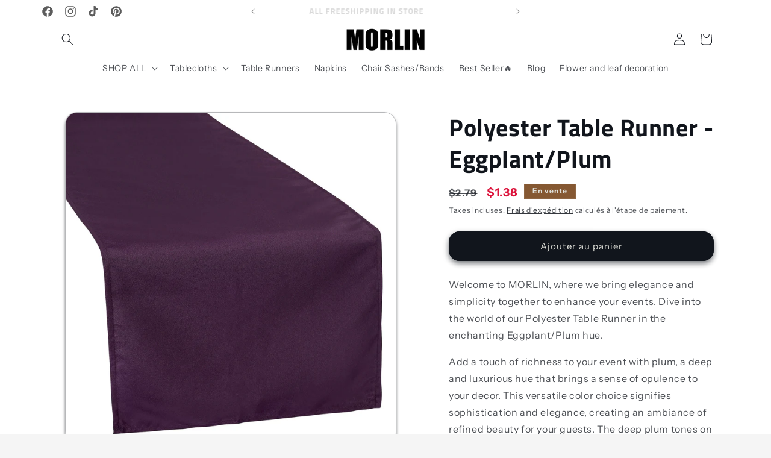

--- FILE ---
content_type: text/css
request_url: https://morlin.shop/cdn/shop/t/42/assets/a2reviews-custom.css?v=165916885444357390391709021881
body_size: -492
content:
.a2-avg-rating .a2-avg-active>span{width:16px;font-size:16px;line-height:16px}.a2-reviews-heading .a2-avg-rating .a2-avg-active>span svg{fill:#ffc700;color:#ffc700}.a2-reviews-heading .a2-avg-rating .a2-progress-bar__outer{background-color:#c4c4c4}.a2-reviews-heading .a2-add-review-section>a.a2-button{background-color:#1e1e1e;color:#fff}.a2-reviews-heading .a2-add-review-section>a.a2-button:hover{background-color:#333}body a2-questions{color:#333;background-color:#fff;margin:0;padding:0;border:1px solid #e9e9e9;border-radius:5px}.a2-qa-heading a.a2-ask-question{background-color:#1e1e1e;color:#fff}.a2-qa-heading a.a2-ask-question:hover{background-color:#333}.a2mazon-buy-now-button{display:inline-block}.a2mazon-buy-now-button img{max-width:100%}.a2mazon-buy-now-button.a-mini{max-width:180px}.a2mazon-buy-now-button.a-small{max-width:225px}.a2mazon-buy-now-button.a-medium{max-width:270px}.a2mazon-buy-now-button.a-large{max-width:300px}.a2mazon-custom-buy-now-button{color:#333;background-color:#fff;display:inline-block;padding:0;margin:0;text-decoration:none;border:none;text-align:center;border-radius:5px;font-size:initial;font-style:inherit}.a2mazon-custom-buy-now-button:hover{color:#003a96;background-color:#f5f5f5}.a2cbnb-img{display:inline-block;max-width:300px}.a2cbnb-img img{max-width:100%}
/*# sourceMappingURL=/cdn/shop/t/42/assets/a2reviews-custom.css.map?v=165916885444357390391709021881 */


--- FILE ---
content_type: application/javascript
request_url: https://adtool-public-prod-1302967645.cos.ap-hongkong.myqcloud.com/adtool-web-script/v1/AW-16466891884-_-KXxUCJj9sJQZEOyog6w9/F-xia45j4ST3lZhCvsDBVPwpnEYs-ZRnHIRZ6-QbAs0WdtTqXtIKRKe6oXaOfikLlJ6v-6um3KCzwz1FypsmZQ/script.js?shop=goldenrulehair.myshopify.com
body_size: 882
content:
(function() {
  var gt = globalThis || window;
  if (!( typeof gt.AD_TOOL_V1_SCRIPTS === 'object' && gt.AD_TOOL_V1_SCRIPTS != null )) {
    gt.AD_TOOL_V1_SCRIPTS = {};
  }
  if ("AW-16466891884/KXxUCJj9sJQZEOyog6w9" in gt.AD_TOOL_V1_SCRIPTS) {
    return;
  }
  
  gt.AD_TOOL_V1_SCRIPTS["AW-16466891884/KXxUCJj9sJQZEOyog6w9"] = [{"pixelId":"AW-16466891884/KXxUCJj9sJQZEOyog6w9","platform":"Google Conversion","eventTypes":["purchase"],"collectionTitle":"all-Main","collection":0}];
  
  var s = document.createElement('script');
  s.src = '//growth-static.sinoclick.com/track-code-sdk/sdk/sdk-0.0.1.js';
  s.type = 'text/javascript';
  s.onload = function() {
    var gt = globalThis || window;
    gt._spPixel(gt.AD_TOOL_V1_SCRIPTS["AW-16466891884/KXxUCJj9sJQZEOyog6w9"]);
  };
  
  var tag = document.getElementsByTagName('script')[0];
  tag.parentNode.insertBefore(s, tag);
})();

--- FILE ---
content_type: application/javascript
request_url: https://adtool-public-prod-1302967645.cos.ap-hongkong.myqcloud.com/adtool-web-script/v1/AW-16466891884-_-Al-eCJX9sJQZEOyog6w9/wl0WnHB7ZqmJyFuwkD1bjZ8SwlCiqmJM3dFSpeD4oYxlpO3IKuTok0S9DaiyC34xnZ2HJ14qVn8J7CYzj7PvFlYMPssSRrreISadaQRjSy0/script.js?shop=goldenrulehair.myshopify.com
body_size: 883
content:
(function() {
  var gt = globalThis || window;
  if (!( typeof gt.AD_TOOL_V1_SCRIPTS === 'object' && gt.AD_TOOL_V1_SCRIPTS != null )) {
    gt.AD_TOOL_V1_SCRIPTS = {};
  }
  if ("AW-16466891884/Al-eCJX9sJQZEOyog6w9" in gt.AD_TOOL_V1_SCRIPTS) {
    return;
  }
  
  gt.AD_TOOL_V1_SCRIPTS["AW-16466891884/Al-eCJX9sJQZEOyog6w9"] = [{"pixelId":"AW-16466891884/Al-eCJX9sJQZEOyog6w9","platform":"Google Conversion","eventTypes":["page_view"],"collectionTitle":"all-Main","collection":0}];
  
  var s = document.createElement('script');
  s.src = '//growth-static.sinoclick.com/track-code-sdk/sdk/sdk-0.0.1.js';
  s.type = 'text/javascript';
  s.onload = function() {
    var gt = globalThis || window;
    gt._spPixel(gt.AD_TOOL_V1_SCRIPTS["AW-16466891884/Al-eCJX9sJQZEOyog6w9"]);
  };
  
  var tag = document.getElementsByTagName('script')[0];
  tag.parentNode.insertBefore(s, tag);
})();